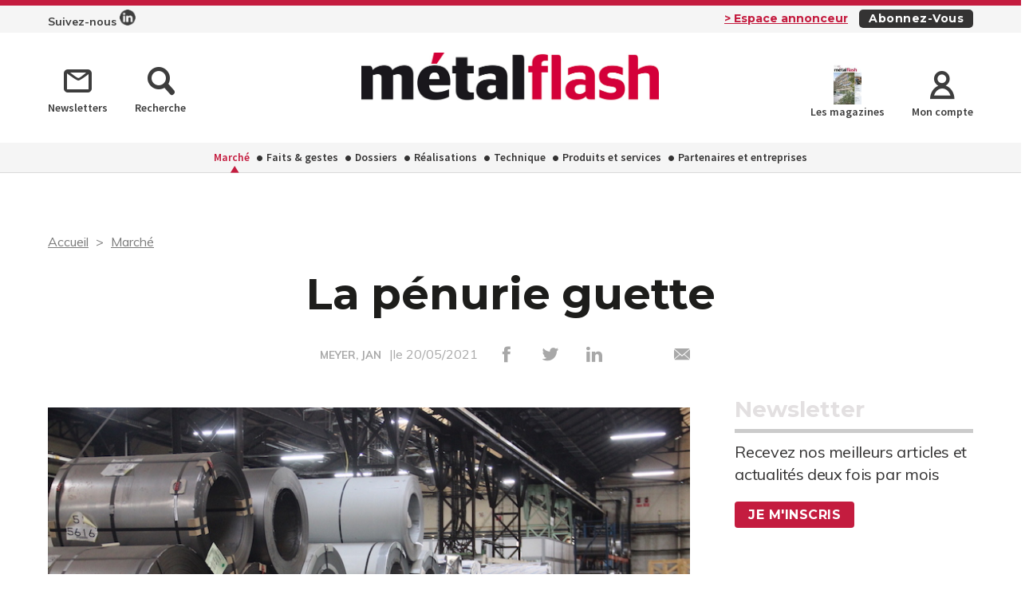

--- FILE ---
content_type: text/html; charset=UTF-8
request_url: https://metal-flash.fr/marche-2/8572/la-penurie-guette
body_size: 8527
content:
<!DOCTYPE html>
<html lang="fr">
<head>
    <meta charset="UTF-8"/>
    <meta name="viewport" content="width=device-width, initial-scale=1, maximum-scale=1, user-scalable=no"/>
    <meta name="google-site-verification" content="XZr50yrPdYDSd8p4IX9NrRl24U97XX_GkEqSAyM1zw8"/>
    <title>La pénurie guette</title>

        	<meta name="image" property="og:image" content="https://assets.pyc.fr/uploads/media/image/0001/36/2a7846b82c7da7df6b6b23818e7255cbefed6fd2.jpeg" />
	<meta property="og:image:width" content="200" />
	<meta property="og:image:secure_url" content="https://assets.pyc.fr/uploads/media/image/0001/36/2a7846b82c7da7df6b6b23818e7255cbefed6fd2.jpeg" />
	<meta property="og:site_name" content="Metal Flash" />
	<meta property="og:type" content="article" />
	<meta property="og:title" content="La pénurie guette" />
	<meta property="og:url" content="https://metal-flash.fr/marche-2/8572/la-penurie-guette" />
	<meta property="og:description" content="" />

        <link rel="amphtml" href="https://metal-flash.fr/marche-2/8572/la-penurie-guette?amp">

    <link rel="icon" type="image/png" href="/images/favicon/mef_favicon.ico">
    <link href="https://fonts.googleapis.com/css?family=Montserrat:200,400,600,700,900|Muli:400,600,700,800|Source+Sans+Pro:400,600" rel="stylesheet">
    <link rel="canonical" href="https://metal-flash.fr/marche-2/8572/la-penurie-guette">

    <link rel="stylesheet" href="https://cdnjs.cloudflare.com/ajax/libs/font-awesome/6.4.2/css/all.min.css">
        <link rel="stylesheet" href="/package/fancybox/jquery.fancybox.min.css">
        <link rel="stylesheet" href="/package/slick-carousel/slick.css">
        <link rel="stylesheet" href="/package/slick-carousel/slick-theme.css">
        <link rel="stylesheet" href="/package/jquery/jquery-ui.theme.min.css">
        <link rel="stylesheet" href="/package/jquery/jquery-ui.min.css">
        <link rel="stylesheet" href="/package/chosen/chosen.min.css">
        <link rel="stylesheet" href="/css/mef/main.css">
        <link rel="stylesheet" href="/css/mef/pyc.css">
        <link rel="stylesheet" href="/css/style-webconference.css">
        <link rel="stylesheet" type="text/css" media="print" href="/css/mef/print.css" />
        <style>
            .alert-iframe-cookie{
                background-color:#CCC;
                padding: 20px 20px;
                color:#fff;
                text-align:center;
            }

            .button-container{
                margin: 10px auto;
            }

        </style></head>

<body>
<!-- Google Tag Manager (noscript) -->
<noscript>
    <iframe src="https://www.googletagmanager.com/ns.html?id=GTM-PMH2ZQP" height="0" width="0" style="display:none;visibility:hidden"></iframe>
</noscript>
<!-- End Google Tag Manager (noscript) -->

<!-- START: HEADER-->
    <header class="header">

    <!--START:top-header-->
    <div class="row for-desktop">
        <div class="top-header">
            <div class="container">
                <div class="float-left">
                    <a href="https://www.linkedin.com/showcase/metal-flash" class="linkedin-header">
                        Suivez-nous <img src="/images/header-picto-linkedin.png" alt="logo linkedin">
                    </a>
                </div>
                <div class="float-right">
                    <a href="/admin/dashboard" class="link link-important link-underline margin-r-10">> Espace
                        annonceur</a>
                    <a href="/abonnez-vous"
                       class="btn btn-darken btn-xs btn-capitalize no-margin">Abonnez-vous</a>
                </div>
            </div>
        </div>
    </div>

    <!--START:middle-header-->
    <div class="row">
        <div class="middle-header">
            <div class="container">
                <div class="row">

                    <!--Responsive-menu-->
                    <div class="col-xs-1 col-sm-1 no-padding for-tablet">
                        <div class="menu-link">
                            <div class="menu-hamb">
                                <span class="menu-hamb-1"></span>
                                <span class="menu-hamb-2"></span>
                                <span class="menu-hamb-3"></span>
                            </div>
                        </div>
                    </div>
                    <div class="col-sm-4 col-md-4 col-lg-3 for-desktop">
                        <div class="vertical-align-middle match-height">
                            <a href="/newsletter" class="icon-text">
                                <i class="icon-envelope-o"></i>
                                <span>Newsletters</span>
                            </a>
                            <a href="/recherche" class="icon-text">
                                <i class="icon-search"></i>
                                <span>Recherche</span>
                            </a>
                        </div>
                    </div>
                    <div class="col-xs-7 col-sm-8 col-md-4 col-lg-6 text-center">
                        <a href="/" class="logo">
                            <div class="vertical-align-middle match-height">
                                
    <img alt="MF_logo_WEB_HD.jpg" title="MF_logo_WEB_HD.jpg" src="https://assets.pyc.fr/uploads/media/image/0001/28/4594900c358ce6d2b4fdc2aafb3a8665e34fa28c.jpeg" width="" height="" sizes="(max-width: 800px) 100vw, 800px" loading="lazy" srcset="" />

                            </div>
                        </a>
                    </div>
                    <div class="col-xs-4 col-sm-3 no-padding for-tablet float-right">
                        <a href="#"
                           class="btn btn-darken btn-xs btn-capitalize float-right no-b-margin no-r-margin margin-t-5">Abonnez-vous</a>
                    </div>
                    <div class="col-sm-4 col-md-4 col-lg-3 text-right for-desktop">
                        <a href="/calameo" class="box-latest-release icon-text">
                            <div class="image mef-image">
                                <span></span>
                                <img src="https://i.calameoassets.com/251211150019-90effc51270381e389b3d94b561e923b/p1.jpg" class="mef-calameo">
                            </div>
                            <span>Les magazines</span>
                        </a>
                                                    <a href="/connexion" class="icon-text">
                                <i class="icon-user"></i>
                                <span>Mon compte</span>
                            </a>
                                            </div>

                </div>
            </div>
        </div>
    </div>

    <!--START:bottom-header-->
    <div class="row">
        <div class="bottom-header">
            <div class="container">
                <div class="for-tablet">
                    <!--<div class="col-xs-12 bg-color-grey">
                        <form method="post" action="#">
                            <div class="form-search margin-b-5">
                                <div class="input-group">
                                    <span class="input-group-addon">
                                        <button type="submit" class="btn btn-has-icon">
                                            <i class="icon-search"></i>
                                        </button>
                                    </span>
                                    <input type="text" placeholder="Recherche" class="form-control">
                                </div>
                            </div>
                        </form>
                    </div>-->
                    <div class="col-xs-12 for-tablet">
                        <div class="margin-t-20 margin-b-5">
                            <a href="/recherche" class="icon-text">
                                <i class="icon-search"></i>
                                <span>Recherche</span>
                            </a>
                        </div>
                        <div class="margin-t-20 margin-b-5">
                                                            <a href="/connexion" class="icon-text">
                                    <i class="icon-user"></i>
                                    <span>Mon compte</span>
                                </a>
                                                    </div>
                    </div>
                    <div class="separator no-margin"></div>
                </div>

                <!--START:main-menu-->
                <nav class="main-menu">
                    <ul class="nav">
                                                                                                                    <li class="active">
                                    <a href="/marche-2">Marché</a>
                                                                    </li>
                                                                                                                                                <li >
                                    <a href="/faits-gestes">Faits &amp; gestes</a>
                                                                    </li>
                                                                                                                                                <li >
                                    <a href="/dossiers">Dossiers</a>
                                                                    </li>
                                                                                                                                                <li >
                                    <a href="/realisation">Réalisations</a>
                                                                    </li>
                                                                                                                                                <li >
                                    <a href="/technique-3">Technique</a>
                                                                    </li>
                                                                                                                                                <li >
                                    <a href="/produits-et-services">Produits et services</a>
                                                                    </li>
                                                                                                                                                <li >
                                    <a href="/partenaires">Partenaires et entreprises</a>
                                                                    </li>
                                                                        </ul>
                </nav>

                <div class="for-tablet">
                    <div class="separator no-margin"></div>
                    <nav class="main-menu margin-b-10">
                        <ul>
                            <li><a href="/calameo">Consultez le dernier numéro</a></li>
                            <li><a href="/newsletter">Newsletters</a></li>
                        </ul>
                    </nav>
                </div>

            </div>
        </div>
    </div>
</header>
<!-- CONTENT-->
<div class="main">
        <div class="big-bg-ad">
            <ins data-revive-zoneid="209" data-revive-id="45ee34ace6c060c56e03058693539376"></ins>
    </div>

        <div class="container color-bg-white">

        <!--START:Add-vertical-->
        <div class="row">
            <div class="col-xs-12 no-padding">
                <div class="margin-b-20 margin-t-20 text-center affiz-center">
                                                <ins data-revive-zoneid="208" data-revive-id="45ee34ace6c060c56e03058693539376"></ins>
                                    </div>
            </div>
        </div>

                <!--START:breadcrumb-->
<div class="row">
    <div class="col-xs-12">
        <ul class="breadcrumb">
            <li>
                <a href="/">Accueil</a>
            </li>
                            <li>
                    <a href="/marche-2">Marché</a>
                </li>
                    </ul>
    </div>
</div>

        <!--START:article-->
        <div class="row">
            <article>
                <div class="col-xs-12">
                    <div class="article-header text-center">
                        <h1>La pénurie guette</h1>
                        <span>
                            <form role="form" class="form-keywords" action="/recherche" method="POST" >
                                <input name="search" type="hidden" id="search"
                                       value="MEYER, JAN"
                                       class="form-control"
                                       aria-describedby="basic-addon2">
                                <button type="submit">
                                    <a>MEYER, JAN</a>
                                </button>
                            </form> |le 20/05/2021
                            <ul class="social-icons">
    <li><a href="http://www.facebook.com/sharer.php?u=https://metal-flash.fr/marche-2/8572/la-penurie-guette" target="_blank" data-href="https://metal-flash.fr/marche-2/8572/la-penurie-guette" onclick="ga('send', 'event', 'partage', 'click', 'Facebook');"><i class="icon-facebook"></i></a></li>
    <li><a href="http://twitter.com/share?url=https://metal-flash.fr/marche-2/8572/la-penurie-guette" target="_blank" data-url="https://metal-flash.fr/marche-2/8572/la-penurie-guette" onclick="ga('send', 'event', 'partage', 'click', 'Twitter');"><i class="icon-twitter"></i></a></li>
    <li><a href="https://www.linkedin.com/shareArticle?mini=true&url=https://metal-flash.fr/marche-2/8572/la-penurie-guette" target="_blank" onclick="ga('send', 'event', 'partage', 'click', 'Linkedin');"><i class="icon-linkedin"></i></a></li>
    <li></li>
    <li><a href="#"><i
                    class="icon-envelope send-article-mail"
                    data-site="Metal Flash"
                    data-title="La pénurie guette"
                    data-contributor="MEYER, JAN"
                    data-chapo="Le réveil rapide des économies aux USA et en Chine a eu pour effet d’absorber une part importante des matières premières en circulation. L’Europe doit faire face à une hausse inédite des prix. Faut-il craindre la pénurie ?"
            ></i></a></li>
</ul>                        </span>
                    </div>
                </div>
                <div class="article-content">
                                            <div class="col-xs-12 ">
                            <div class="article-media">
                                                                    
    <img alt="" title="LQ9220982C_picture_0" src="https://assets.pyc.fr/uploads/media/image/0001/36/thumb_35874_image_article_photo_pano.jpeg" width="527" height="527" sizes="(max-width: 527px) 100vw, 527px" style="max-width:none;" srcset="" />

                                                                <span class="col-xs-12">
                                                                                                        </span>
                            </div>
                        </div>
                                        <div class="col-xs-12">
                        <div class="article-body article-paywall">
                            <div class="hidder-content"></div>
                                                            <em>Le réveil rapide des économies aux USA et en Chine a eu pour effet d’absorber une part importante des matières premières en circulation. L’Europe doit faire face à une hausse inédite des prix. Faut-il craindre la pénurie ?</em>
                                                        <p>
                                <span>La situation est problématique. Alors que les pays européens sortent progressivement des restrictions sanitaires, leurs économies doivent faire face à une flambée des prix des matières premières et une menace de pénurie sur une large palette de produits. La principale cause ? Le redémarrage des économies aux USA et en Chine. Les matériaux utilisés par...</span>

                            </p>
                        </div>

                        <!--Paywall-content-->
                        <div class="paywall-content">
    <div class="row">
        <div class="col-xs-12">
            <div class="title text-lg-bold text-center no-margin">Continuez votre lecture<span></span></div>
            <!--START:form-access-->
            <div class="lighten-content padding-horizontal padding-t-30 padding-b-30">
                <p class="text-center">
                    Pour poursuivre votre lecture et accéder aux contenus en illimité, connectez-vous ou créez votre compte gratuitement.
                </p>
                <form method="post" action="/connexion">
                    <div class="row">
                        <div class="col-sm-6">
                            <div class="form-group">
                                <label>Email</label>
                                <input class="form-control"
                                       id="username"
                                       name="_username"
                                       placeholder="Nom d&#039;utilisateur"
                                       required="required"
                                       type="text"/>
                            </div>
                        </div>
                        <div class="col-sm-6">
                            <div class="form-group">
                                <label>Mot de passe</label>
                                <input class="form-control"
                                       id="password"
                                       name="_password"
                                       placeholder="Mot de passe"
                                       required="required"
                                       type="password"/>
                            </div>
                        </div>
                    </div>
                    <div class="row text-center">
                        <div class="col-xs-12 col-sm-5">
                            <div class="form-group no-padding no-margin text-center">
                                <button type="submit" class="btn btn-outline no-r-margin">Connectez-vous</button>
                                <a href="https://metal-flash.fr/mot-de-passe-oublie" class="link link-darken text-sm btn-block text-underline margin-t-5" style="display: block;">
                                    Mot de passe oublié ?
                                </a>
                            </div>
                        </div>
                    </div>
                </form>
            </div>
            <div class="lighten-content no-border">
                <div class="col-xs-12 text-center">
                    <p class="no-margin">
                        Vous n’avez pas encore de compte ?
                        <a href="https://metal-flash.fr/inscription" class="link link-bold link-important text-underline link-paywall">Je crée un compte</a>
                    </p>
                </div>
            </div>
        </div>
    </div>
</div>
                        <!--START:article-footer-->
                        <div class="article-footer">
    <div class="margin-b-30">
                    <form role="form" class="form-keywords" action="/recherche" method="POST" >
                <input name="keyword" type="hidden" id="keyword"
                       value="Fournisseurs"
                       class="form-control"
                       placeholder="Rechercher un article, un produit ..."
                       aria-label="Rechercher un article, un produit ..."
                       aria-describedby="basic-addon2">
                <button type="submit" class="btn btn btn-info btn-sm">
                    Fournisseurs
                </button>
            </form>
                    <form role="form" class="form-keywords" action="/recherche" method="POST" >
                <input name="keyword" type="hidden" id="keyword"
                       value="Métallerie"
                       class="form-control"
                       placeholder="Rechercher un article, un produit ..."
                       aria-label="Rechercher un article, un produit ..."
                       aria-describedby="basic-addon2">
                <button type="submit" class="btn btn btn-info btn-sm">
                    Métallerie
                </button>
            </form>
            </div>

            <div class="row">
            <div class="col-xs-12">
                <!--START:list-post-->
                <div class="list-cards">
                    <!--START:title-->
                    <div class="row">
                        <div class="col-xs-12">
                            <h2 class="title title-border-middle title-sm-bold text-uppercase">
                                <span><strong>Sur le même thème</strong></span>
                            </h2>
                        </div>
                    </div>
                    <!--START:content-->
                    <div class="row">
                                                    <div class="col-xs-12 col-sm-6">
                                <a href="/faits-gestes/31269/vous-en-avez-ras-le-bol" class="card card-vertical card-basic-color">
                                    <div class="row">
                                                                                    <div class="col-xs-5">
                                                <div class="card-image">
                                                    
    <img alt="" title="" src="https://assets.pyc.fr/uploads/media/image/0001/92/7cd0ff4786fae3fc05d4d6b03aca1c0dc2e327d4.jpg" width="" height="" sizes="(max-width: 820px) 100vw, 820px" loading="lazy" style="max-height:75px;" srcset="" />

                                                </div>
                                            </div>
                                                                                <div class="col-xs-7">
                                            <div class="card-content ">
                                                <h3 class="title" style="height: 90px;overflow: hidden;">Vous en avez &quot;ras-le-bol&quot; ?...</h3>
                                            </div>
                                        </div>
                                    </div>
                                </a>
                            </div>
                                                    <div class="col-xs-12 col-sm-6">
                                <a href="/marche-2/31241/trois-bonnes-raisons-de-bloquer-le-9-juillet-dans-votre-agenda" class="card card-vertical card-basic-color">
                                    <div class="row">
                                                                                    <div class="col-xs-5">
                                                <div class="card-image">
                                                    
    <img alt="" title="" src="https://assets.pyc.fr/uploads/media/image/0001/92/c26ab6838cade9c16f78cccd7782e11f46c32543.jpg" width="" height="" sizes="(max-width: 2694px) 100vw, 2694px" loading="lazy" style="max-height:75px;" srcset="" />

                                                </div>
                                            </div>
                                                                                <div class="col-xs-7">
                                            <div class="card-content ">
                                                <h3 class="title" style="height: 90px;overflow: hidden;">Trois bonnes raisons de bloquer le 9 juillet dans votre agenda...</h3>
                                            </div>
                                        </div>
                                    </div>
                                </a>
                            </div>
                                                    <div class="col-xs-12 col-sm-6">
                                <a href="/marche-2/31116/renfort-pour-la-plateforme-clients-de-deny-security" class="card card-vertical card-basic-color">
                                    <div class="row">
                                                                                    <div class="col-xs-5">
                                                <div class="card-image">
                                                    
    <img alt="" title="" src="https://assets.pyc.fr/uploads/media/image/0001/91/c7e35c89e90f0321a732428c0a21d5a9979aa261.jpg" width="" height="" sizes="(max-width: 2021px) 100vw, 2021px" loading="lazy" style="max-height:75px;" srcset="" />

                                                </div>
                                            </div>
                                                                                <div class="col-xs-7">
                                            <div class="card-content ">
                                                <h3 class="title" style="height: 90px;overflow: hidden;">Renfort pour la plateforme clients de Dény Security...</h3>
                                            </div>
                                        </div>
                                    </div>
                                </a>
                            </div>
                                                    <div class="col-xs-12 col-sm-6">
                                <a href="/marche-2/31099/une-premiere-base-logistique-descasystem-en-ile-de-france" class="card card-vertical card-basic-color">
                                    <div class="row">
                                                                                    <div class="col-xs-5">
                                                <div class="card-image">
                                                    
    <img alt="L&#039;equipe Descasytem en charge du site de Bonneuil. " title="" src="https://assets.pyc.fr/uploads/media/image/0001/91/4e111cbbf5221447cc065254b879f63736486071.jpg" width="" height="" sizes="(max-width: 1273px) 100vw, 1273px" loading="lazy" style="max-height:75px;" srcset="" />

                                                </div>
                                            </div>
                                                                                <div class="col-xs-7">
                                            <div class="card-content ">
                                                <h3 class="title" style="height: 90px;overflow: hidden;">Une première base logistique Descasystem en Île-de-France...</h3>
                                            </div>
                                        </div>
                                    </div>
                                </a>
                            </div>
                                            </div>
                </div>
            </div>
        </div>
    </div>                    </div>
                </div>

                <!--START:sidebar-->
                <div class="sidebar">
    <div class="col-xs-12">
        <!--START:well-newsletter-->
        <div class="well margin-b-50 hidden-down-768">
            <div class="title">Newsletter<span></span></div>
<p>Recevez nos meilleurs articles et actualités deux fois par mois</p>
<a href="/newsletter" class="btn btn-primary">Je m'inscris</a>
<!--<form method="post" action="#">
    <div class="input-group no-b-padding margin-t-10">
        <input type="text" placeholder="Adresse mail" class="form-control">
        <span class="input-group-addon">
            <button type="submit" class="btn btn-primary">
                <i class="icon-arrow-simple-right"></i>
            </button>
        </span>
    </div>
</form>-->        </div>

    <!--START:well-add-->
            <div class="well add text-center">
                <ins data-revive-zoneid="206" data-revive-id="45ee34ace6c060c56e03058693539376"></ins>
        </div>
    
    <!--START:well-list-articles-->
            <div class="well list-posts margin-b-50 hidden-down-768">
            <div class="title">Les plus lus<span></span></div>
            <ol>
                                                    <li>
                        <a href="/faits-gestes/31244/cndb-le-bois-s-arrete">CNDB : le bois s’arrête ?</a>
                    </li>
                                    <li>
                        <a href="/marche-2/30475/les-profils-acier-rp-technik-seront-distribues-par-schuco-et-descasystem">Les profils acier RP Technik seront distribués par Schüco et Descasystem</a>
                    </li>
                                    <li>
                        <a href="/faits-gestes/31269/vous-en-avez-ras-le-bol">Vous en avez &quot;ras-le-bol&quot; ?</a>
                    </li>
                                    <li>
                        <a href="/faits-gestes/31045/frederic-carre-est-candidat-a-la-presidence-de-la-ffb">Frédéric Carré est candidat à la présidence de la FFB</a>
                    </li>
                                    <li>
                        <a href="/technique-3/31115/soudage-laser-paul-mercey-nous-dit-tout">Soudage laser, Paul Mercey nous dit tout…</a>
                    </li>
                            </ol>
        </div>
    
    <!--START:well-add-->
            <div class="well add text-center">
                <ins data-revive-zoneid="211" data-revive-id="45ee34ace6c060c56e03058693539376"></ins>
        </div>
        </div>
</div>            </article>
        </div>

        <!--START:similar-products-->
    <div class="list-element-ui">
        <!--START:title-->
        <div class="row">
            <div class="col-xs-12">
                <h2 class="title title-border-middle title-sm-bold text-uppercase">
                    <span><strong>Produits et services</strong></span>
                </h2>
            </div>
        </div>
        <!--START:content-->
        <div class="row section-products-services">
                            <div class="col-xs-12 col-sm-3">
                    <a href="/produits-et-services/345/cheville-metallique-de-securite-pour-charges-lourdes" class="card card-has-bg match-height">
                        <div class="card-image">
                                                            
    <img alt="Sans-titre-1.jpg" title="Sans-titre-1.jpg" src="https://assets.pyc.fr/uploads/media/product/0001/85/thumb_84142_product_home.jpg" width="" height="" sizes="(max-width: 275px) 100vw, 275px" loading="lazy" srcset="" />

                                                    </div>
                        <div class="card-content same-height">
                            <h3 class="title">Cheville métallique de sécurité pour charges lourdes</h3>
                            <span class="color-text-basic text-uppercase">WURTH</span>
                        </div>
                        <div class="margin-t-10 text-right">
                            <span class="link link-darken link-underline">Plus de détails ></span>
                        </div>
                    </a>
                </div>
                            <div class="col-xs-12 col-sm-3">
                    <a href="/produits-et-services/288/performance-des-entreprises-du-btp-2019" class="card card-has-bg match-height">
                        <div class="card-image">
                                                            
    <img alt="etude BTP banque 2019.JPG" title="etude BTP banque 2019.JPG" src="https://assets.pyc.fr/uploads/media/product/0001/26/thumb_25221_product_home.jpeg" width="" height="" sizes="(max-width: 200px) 100vw, 200px" loading="lazy" srcset="" />

                                                    </div>
                        <div class="card-content same-height">
                            <h3 class="title">Performance des entreprises du BTP 2019</h3>
                            <span class="color-text-basic text-uppercase">BTP BANQUE</span>
                        </div>
                        <div class="margin-t-10 text-right">
                            <span class="link link-darken link-underline">Plus de détails ></span>
                        </div>
                    </a>
                </div>
                            <div class="col-xs-12 col-sm-3">
                    <a href="/produits-et-services/325/planchers-metalliques-perfores" class="card card-has-bg match-height">
                        <div class="card-image">
                                                            
    <img alt="passerelle_sol_metallique.jpg" title="passerelle_sol_metallique.jpg" src="https://assets.pyc.fr/uploads/media/product/0001/71/thumb_70065_product_home.jpg" width="" height="" sizes="(max-width: 275px) 100vw, 275px" loading="lazy" srcset="" />

                                                    </div>
                        <div class="card-content same-height">
                            <h3 class="title">Planchers métalliques perforés</h3>
                            <span class="color-text-basic text-uppercase">MEISER</span>
                        </div>
                        <div class="margin-t-10 text-right">
                            <span class="link link-darken link-underline">Plus de détails ></span>
                        </div>
                    </a>
                </div>
                            <div class="col-xs-12 col-sm-3">
                    <a href="/produits-et-services/798/serrure-menuiserie-metallique" class="card card-has-bg match-height">
                        <div class="card-image">
                                                            
    <img alt="6270.40.0_pt.jpg" title="6270.40.0_pt.jpg" src="https://assets.pyc.fr/uploads/media/product/0001/51/thumb_50510_product_home.jpeg" width="" height="" sizes="(max-width: 275px) 100vw, 275px" loading="lazy" srcset="" />

                                                    </div>
                        <div class="card-content same-height">
                            <h3 class="title">Serrure Menuiserie Métallique</h3>
                            <span class="color-text-basic text-uppercase">ASSA ABLOY</span>
                        </div>
                        <div class="margin-t-10 text-right">
                            <span class="link link-darken link-underline">Plus de détails ></span>
                        </div>
                    </a>
                </div>
                    </div>
    </div>

    <div class="row">
        <div class="col-xs-12">
            <!--START:comments-->
            <div class="list-cards">
                <!--START:title-->
                <div class="row">
                    <div class="col-xs-12 margin-b-20">
                        <h2 class="title title-border-middle title-sm-bold text-uppercase">
                            <span>
                                <strong>Dans la même rubrique</strong>
                                                                          <a href="/marche-2" class="link-underline link-darken text-uppercase for-desktop" style="margin-top: 0px;">Plus d'articles ></a>
                                                             </span>
                        </h2>
                        <a href="//marche-2" class="link-underline link-darken text-uppercase for-tablet">Plus d'articles ></a>
                    </div>
                </div>
                <!--START:content-->


                <div class="row">
                                            <div class="col-xs-12 col-sm-4">
                            <a href="/marche-2/31241/trois-bonnes-raisons-de-bloquer-le-9-juillet-dans-votre-agenda" class="card card-vertical card-basic-color">
                                <div class="row">
                                                                            <div class="col-xs-5">
                                            <div class="card-image">
                                                
    <img alt="" title="" src="https://assets.pyc.fr/uploads/media/image/0001/92/thumb_91090_image_big.jpg" width="" height="" sizes="(max-width: 500px) 100vw, 500px" loading="lazy" srcset="" />

                                            </div>
                                        </div>
                                                                        <div class="col-xs-7">
                                        <div class="card-content ">
                                            <h3 class="title" style="height: 90px;overflow: hidden;">Trois bonnes raisons de bloquer le 9 juillet dans votre agenda</h3>
                                        </div>
                                    </div>
                                </div>
                            </a>
                        </div>
                                            <div class="col-xs-12 col-sm-4">
                            <a href="/marche-2/31133/baisse-des-aides-a-l-embauche-des-apprentis-quels-impacts" class="card card-vertical card-basic-color">
                                <div class="row">
                                                                            <div class="col-xs-5">
                                            <div class="card-image">
                                                
    <img alt="" title="" src="https://assets.pyc.fr/uploads/media/image/0001/91/thumb_90931_image_big.jpg" width="" height="" sizes="(max-width: 500px) 100vw, 500px" loading="lazy" srcset="" />

                                            </div>
                                        </div>
                                                                        <div class="col-xs-7">
                                        <div class="card-content ">
                                            <h3 class="title" style="height: 90px;overflow: hidden;">Baisse des aides à l’embauche des apprentis : Quels impacts ?</h3>
                                        </div>
                                    </div>
                                </div>
                            </a>
                        </div>
                                            <div class="col-xs-12 col-sm-4">
                            <a href="/marche-2/31131/un-tour-a-global-industrie-s-impose" class="card card-vertical card-basic-color">
                                <div class="row">
                                                                            <div class="col-xs-5">
                                            <div class="card-image">
                                                
    <img alt="" title="" src="https://assets.pyc.fr/uploads/media/image/0001/91/thumb_90925_image_big.jpg" width="" height="" sizes="(max-width: 500px) 100vw, 500px" loading="lazy" srcset="" />

                                            </div>
                                        </div>
                                                                        <div class="col-xs-7">
                                        <div class="card-content ">
                                            <h3 class="title" style="height: 90px;overflow: hidden;">Un tour à Global Industrie s’impose !</h3>
                                        </div>
                                    </div>
                                </div>
                            </a>
                        </div>
                                    </div>


                                                                                                                                                                                
                                                                                                                                                                                            </div>
        </div>
    </div>



    </div>
</div>

<!--START:Footer-->
    <footer class="footer">
    <div class="content-footer">
        <div class="container">
            <div class="row">
                                    <div class="col-xs-6 col-sm-4 col-md-4"><span class="title text-uppercase">Les rubriques</span>
                        <ul class="nav-two-columns">
                                                            <li>
                                    <a href="/marche-2">Marché</a>
                                </li>
                                                            <li>
                                    <a href="/faits-gestes">Faits &amp; gestes</a>
                                </li>
                                                            <li>
                                    <a href="/dossiers">Dossiers</a>
                                </li>
                                                            <li>
                                    <a href="/realisation">Réalisations</a>
                                </li>
                                                            <li>
                                    <a href="/technique-3">Technique</a>
                                </li>
                                                            <li>
                                    <a href="/produits-et-services">Produits et services</a>
                                </li>
                                                            <li>
                                    <a href="/partenaires">Partenaires et entreprises</a>
                                </li>
                                                    </ul>
                    </div>
                
                                    <div class="col-xs-6 col-sm-4 col-md-3"><span class="title text-uppercase">Les services</span>
                        <div class="row margin-b-40">
                            <div class="col-xs-3 col-sm-3 col-md-3">
                                <div class="margin-t-5">
                                    <a href="#"><img src="/images/assets/magazine/couv-MF.jpg"></a>
                                </div>
                            </div>
                            <div class="col-xs-9 col-sm-9 col-md-9">
                                <ul>
                                    <li><a href="/profil/edit">Accéder à votre compte</a></li>
                                    <li><a href="/calameo" target="_blank">Consulter les magazines</a></li>
                                    <li><a href="/newsletter">S’inscrire aux newsletters</a></li>
                                    <li><a href="/nous-contacter?search=publicite#contact-form-ancre">Devenir annonceur</a></li>
                                    <li><a href="/nous-contacter?search=publicite#contact-form-ancre">Kit média</a></li>
                                    <li><a href="/nous-contacter">Nous contacter</a></li>
                                </ul>
                            </div>
                        </div>
                    </div>
                
                                    <div class="col-xs-12 col-sm-4 col-md-5">
                        <div class="infos">
                            <div class="margin-b-20">
                                <ul class="social-icons icons-white">
                                                                                                                                                                                        <li>
                                            <a href="https://www.linkedin.com/showcase/metal-flash" target="_blank">
                                                <i class="icon-linkedin"></i>
                                            </a>
                                        </li>
                                                                    </ul>
                            </div>
                            <p>
                                <b>Metal Flash</b> est édité par Pyc Média<br/>sous l’égide de l'Union des Métalliers
                            </p>
                            <div class="row">
                                <div class="col-xs-4 col-sm-5 col-md-6">
                                    <a href="https://www.metal-pro.org/" class="vertical-align-middle match-height" target="_blank">
                                        <div class="helper"></div>
                                        <img src="/images/logo_union_metalliers.jpg"
                                             alt="logo Professionnel de l'Étanchéité">
                                    </a>
                                </div>
                                <div class="col-xs-4 col-sm-5 col-md-6">
                                    <a href="http://www.pyc.fr/" class="vertical-align-middle match-height" target="_blank">
                                        <div class="helper"></div>
                                        <img src="/images/logo-pyc.png" alt="logo PYC media white">
                                    </a>
                                </div>
                            </div>
                        </div>
                    </div>
                            </div>
        </div>

                    <div class="row">
                <div class="col-xs-12 text-center">
                    <div class="coppy-right">
                        <p>
                            © 2026 PYC Média |
                            <a href="/sitemap.html">Plan du site</a> |
                            <a href="/mentions-legales">Mentions légales</a> |
                            <a href="/cgu">CGU</a> |
                            <a href="/privacy-policy">Protection des données personnelles</a> |
                            <a href="/cookies">Cookies</a>
                        </p>
                    </div>
                </div>
            </div>
            </div>
</footer>
    <!-- Google Tag Manager -->
    <script>(function(w,d,s,l,i){w[l]=w[l]||[];w[l].push({'gtm.start':
                new Date().getTime(),event:'gtm.js'});var f=d.getElementsByTagName(s)[0],
            j=d.createElement(s),dl=l!='dataLayer'?'&l='+l:'';j.async=true;j.src=
            'https://www.googletagmanager.com/gtm.js?id='+i+dl;f.parentNode.insertBefore(j,f);
        })(window,document,'script','dataLayer','GTM-PMH2ZQP');</script>
    <!-- End Google Tag Manager -->

    <script src="/package/jquery/jquery.min.js"></script>
    <script src="/package/fancybox/jquery.fancybox.min.js"></script>
    <script src="/package/slick-carousel/slick.min.js"></script>
    <script src="/package/matchheight/jquery.matchHeight-min.js"></script>
    <script src="/package/object-fit-images/ofi.browser.js"></script>
    <script src="/package/chosen/chosen.jquery.min.js"></script>
    <script src="/js/main.js"></script>
    <script src="/js/pyc.js"></script>
    <script src="/bundles/fosjsrouting/js/router.min.js"></script>
    <script src="/js/routing?callback=fos.Router.setData"></script>
    <script async src="https://adserver.pyc.fr/www/delivery/asyncjs.php"></script>
    <script>
                    </script>
    <script>
        function createDivAlert(el, vendor) {
            el.style.display = "none";

            var vendorConsent = "'" + vendor + "'";
            var vendorClass = 'cookie-' + vendor;

            if (!document.querySelector('.' + vendorClass)) {
                var divAlert = document.createElement('div');
                divAlert.classList.add('alert-iframe-cookie');
                divAlert.classList.add(vendorClass);
                divAlert.innerHTML = '<p>En cliquant sur « Accepter les cookies » les traceurs de « ' + vendor + ' » seront déposés et vous pourrez visualiser l\'élément. <br> Vous gardez la possibilité de retirer votre consentement à tout moment. <br> Tant que vous n\'avez pas accepté, vous ne pourrez pas accéder à votre élément. : </p><div class="button-container"><button type="button" onclick="window.axeptioSDK.requestConsent(' + vendorConsent + ')" href="#" class="btn btn-success" >Accepter les cookies</button></div><p>Consentements fournis par <a href="https://www.axept.io">Axeptio</a></p>';

                el.after(divAlert);
            }
        }

        window._axcb = window._axcb || [];
        window._axcb.push(function(sdk){
            sdk.on('ready', function () {
                if(!sdk.userPreferencesManager.choices.$$completed) {
                    document
                        .querySelectorAll('[data-requires-vendor-consent]')
                        .forEach(el => {
                            var vendor = el.getAttribute('data-requires-vendor-consent');

                            createDivAlert(el, vendor);
                        });
                }
            })
            sdk.on('cookies:complete', function (choices) {
                document
                    .querySelectorAll('[data-requires-vendor-consent]')
                    .forEach(el => {
                        var vendor = el.getAttribute('data-requires-vendor-consent');

                        if (choices[vendor]) {
                            el.style.display = "block";

                            el.parentElement.querySelectorAll('.alert-iframe-cookie').forEach(function (alert) {
                                if (alert.classList.contains('cookie-'+vendor)) {
                                    alert.remove();
                                }
                            });

                            if (el.getAttribute('data-src')) {
                                el.setAttribute('src', el.getAttribute('data-src'));
                            }

                            if (el.getAttribute('data-height')) {
                                el.setAttribute('height', el.getAttribute('data-height'));
                            }
                            if (el.getAttribute('data-width')) {
                                el.setAttribute('width', el.getAttribute('data-width'));
                            }
                        } else {
                            createDivAlert(el, vendor);
                        }
                    });
            });
        });
    </script>

</body>

</html>


--- FILE ---
content_type: text/css
request_url: https://metal-flash.fr/css/mef/pyc.css
body_size: 4152
content:
@import "../includes/alert.css";
@import "../includes/menu.css";
@import "../includes/form.css";
@import "../includes/calameo.css";

.required:after {
  color: #b42241;
  content: " *";
}

.list-cards.ui4 .card img {
  height: auto !important;
}

.card.card-horizontal.card-horizontal-small-content.card-basic-color
  .card-content--nopaddingleft {
  padding-left: 0;
}

.card.card-horizontal.card-horizontal-small-content.card-basic-color
  .card-content--nopaddingleft
  .card-info {
  left: 0;
}

.discount-code-valid {
  text-align: center;
  color: green !important;
}

.discount-code-invalid {
  text-align: center;
  color: red !important;
}

.product-description ul {
  list-style: disc;
  margin-left: 70px;
}

.product-description ol {
  list-style: decimal;
  margin-left: 70px;
}

.col-sm-offset-3 {
  margin-left: 0;
  padding: 0;
}

.drImgMain {
  margin-right: 5px;
}

.to-read p {
  width: 100%;
  display: inline-block;
  padding: 20px 30px;
  border-left: 4px solid #2e94c8;
  background-color: rgba(32, 32, 32, 0.05);
  margin-bottom: 10px;
  color: #121212;
  font-family: "Muli", serif;
  font-weight: 700;
  font-size: 16px;
  line-height: 20px;
  letter-spacing: -0.3px;
}

.article-intertitre,
.article-intertitre p {
  font-weight: bold;
  color: var(--primary-color) !important;
  font-size: 26px;
  margin-bottom: 6px;
  margin-top: 40px;
}

.article-intertitre_2 {
  font-weight: bold;
  margin-top: 40px;
}

.article-a_lire_aussi {
  width: 100%;
  display: inline-block;
  padding: 20px 30px;
  border-left: 4px solid #c94912;
  background-color: rgba(32, 32, 32, 0.05);
  margin-bottom: 10px;
  color: #c94912;
  font-family: "Muli", serif;
  font-weight: 700;
  font-size: 16px;
  line-height: 20px;
  letter-spacing: -0.3px;
  margin-top: 40px;
}

.article-a_lire_aussi a {
  color: #000;
}

.article-a_lire_aussi p a {
  color: #343333;
}

.article-exergue p {
  width: 100%;
  display: inline-block;
  padding: 20px 30px;
  border-left: 4px solid #c94912;
  margin-bottom: 10px;
  color: #1d1d1b;
  font-family: "Muli", serif;
  font-weight: 700;
  font-size: 22px;
  line-height: 20px;
  letter-spacing: -0.3px;
  margin-top: 40px;
}

.article-question p {
  font-weight: bold;
  font-size: 25px;
  margin-top: 40px;
}

div.article-encadre_1,
div.article-encadre_2,
div.article-encadre {
  width: 100%;
  display: inline-block;
  padding: 20px 30px;
  background: inherit;
  background-color: rgba(32, 32, 32, 0.05);
  margin-bottom: 10px;
  position: relative;
  margin-top: 40px;
  /*border-image: linear-gradient(to right, #c94912, #b42241) 2 / 5px 0 0;
    border-image-slice: 1;
    border-top: 2px solid transparent;*/
}
div.article-encadre_1:before,
div.article-encadre_2:before,
div.article-encadre:before {
  content: "";
  background-image: linear-gradient(to right, #09b38e, #09b38e);
  width: 100%;
  height: 5px;
  position: absolute;
  top: 0;
  left: 0;
  right: 0;
}

.article-encadre_1 p,
.article-encadre_2 p,
.article-encadre p {
  font-family: "Muli", serif;
  font-weight: 400;
  font-size: 20px;
  line-height: 28px;
  letter-spacing: -0.38px;
  margin-bottom: 20px;
}

.article-encadre_1 .article-title,
.article-encadre_2 .article-title,
.article-encadre .article-title {
  font-size: 20px !important;
  font-weight: 700;
  margin-bottom: 5px;
}

.header-list {
  list-style: none;
}

.header-list::before {
  /*content: "▶";*/
  content: " ";
  position: absolute;
  margin: 0;
  left: 0;
  list-style-type: none;
}

.read-also {
  font-size: 21px;
}

.description :not(.subTitle) em {
  font-style: italic;
  text-transform: none;
  text-decoration: inherit;
  margin-bottom: 0;
}

.article-sponsored img {
  width: unset;
  display: inline-block;
  object-fit: scale-down;
}

.credits-not-infinity {
  display: none;
}

.area-activity,
.area-intervention {
  display: none !important;
}

.article-float-container {
  display: block;
  max-width: min-content;
  margin: 0 10px;
}

.margin-left-2 {
  margin-left: 2rem;
}

.margin-right-2 {
  margin-right: 2rem;
}

.credit-text {
  font-family: "Muli", sans-serif;
  font-size: 14px;
  color: rgba(0, 0, 0, 0.3);
}

.credit-text + .credit-text {
  margin-bottom: 20px;
}

form.contact-form {
  display: none;
}

.homepage-one {
  height: 400px;
  overflow: hidden;
}

sub {
  vertical-align: sub !important;
  font-size: smaller !important;
}

sup {
  vertical-align: super;
  font-size: smaller;
}

.video-article {
  text-align: center;
}

.form-keywords {
  display: initial;
}

/*.article-media img {*/
/*    height: auto;*/
/*}*/

.affiz-center div {
  display: inline-block;
}

.article-body ul {
  list-style: initial;
  padding-left: 40px;
  margin-bottom: 40px;
}

.g-recaptcha {
  display: inline-block;
}

.contact-link {
  text-decoration: underline;
  color: #121212;
}

/*START:Ads-Banners*/
[class^="ads_"],
[class*=" ads_"] {
  width: inherit !important;
  height: inherit !important;
  display: inline-block;
}
.big-bg-ad {
  max-width: 1530px;
  max-height: 123px;
  position: relative;
  z-index: 0;
}
@media screen and (max-width: 1380px) {
  .big-bg-ad {
    display: none;
  }
}

.srv-hidden {
  display: none;
}

.select-number {
  width: 121% !important;
}

#youtube-div {
  margin-left: 120px;
}

.store-help {
  color: rgba(0, 0, 0, 0.5);
  font-size: 12px;
}

.works-info {
  width: 71px;
  border-bottom: solid 2px;
}

.card .card-price {
  font-size: 16px !important;
}

.well.store .price {
  font-size: 29px !important;
}

.well.store.ui2 .price {
  font-size: 20px !important;
}

.price-help {
  color: rgba(0, 0, 0, 0.5);
  font-size: 10px;
  margin-right: 10px;
  font-weight: bold;
}
.card.vertical h1,
.card.vertical h2,
.card.vertical h3,
.card.vertical h4,
.card.vertical h5 {
  font-size: 21px !important;
}

.video-thumbnail {
  position: relative;
  display: inline-block;
  cursor: pointer;
}

.video-thumbnail::before {
  position: absolute;
  top: 50%;
  left: 50%;
  transform: translate(-50%, -50%);
  -webkit-transform: translate(-50%, -50%);
  content: "\f01d";
  font-family: FontAwesome, serif;
  font-size: 100px;
  color: #fff;
  opacity: 0.8;
  text-shadow: 0 0 30px rgba(0, 0, 0, 0.5);
}

.hidden-desktop,
.hidden-desktop-line {
  display: none;
}

em.category-header {
  font-size: 16px;
  font-weight: initial;
}

.login-button {
  background-color: #f8d623;
  padding: 10px;
}

.partner-presentation p span {
  font-family: "Muli", sans serif !important;
}

.social-icons a {
  margin-right: 18px;
  padding: 6px;
  border: solid 1px #fff;
}

/*********************************************************************/
:root {
  --primary-color: #c94912;
  --red: #c41c3f;
  --grey: #e3e0e1;
  --black: black;
}

h1 {
  line-height: 34px;
}

.article-header > h1 {
  line-height: 65px;
}

.header-buttons-wrapper .item .notification {
  background-color: var(--black);
}

.top-header {
  background-color: var(--grey);
}

.header {
  border-top-color: var(--red);
}

.top-header .social-icons [class^="icon-"],
.top-header .social-icons [class*=" icon-"] {
  color: var(--black);
  background-color: white;
}

.header-buttons-wrapper .item [class^="icon-"],
.header-buttons-wrapper .item [class*=" icon-"] {
  color: var(--black);
}

.top-header .link {
  color: var(--red);
}

.title-has-bg,
.title-separator,
.title-separator.color-text-black,
.title.title-border-middle,
.title .vertical-align-middle,
.well .title {
  color: var(--grey);
  background-color: transparent;
  width: 100%;
}

.btn.btn-outline,
.article-content .btn.btn-info,
.article-footer .btn.btn-sm,
.article-footer .btn.btn-info {
  border: none;
  border-radius: 5px;
  background-color: var(--red);
  color: white;
  text-transform: uppercase;
}

a:hover,
.link:hover,
a:hover h1,
a:hover h2,
a:hover h3,
a:hover h4,
a:hover h5,
a:hover h6,
.link:hover h1,
.link:hover h2,
.link:hover h3,
.link:hover h4,
.link:hover h5,
.link:hover h6,
.card:hover .card-content h1,
.card:hover .card-content h2,
.card:hover .card-content h3,
.card:hover .card-content h4,
.card:hover .card-content h5,
.card:hover .card-content h6,
.footer .nav li a:hover,
.card.card-basic-color:hover .card-content h1,
.card.card-basic-color:hover .card-content h2,
.card.card-basic-color:hover .card-content h3,
.card.card-basic-color:hover .card-content h4,
.card.card-basic-color:hover .card-content h5,
.card.card-basic-color:hover .card-content h6,
.article-header span a:hover,
.social-icons li a:hover [class^="icon-"],
.social-icons li a:hover [class*=" icon-"] {
  color: var(--red);
}

.header:after {
  background-color: var(--grey);
  height: 2px;
  background-image: none;
}

.header .icon-text:hover i,
.header .icon-text:hover span {
  color: var(--red);
}

.header.sticky,
.title-separator {
  border-color: var(--grey);
}

.magazine-hidden {
  visibility: hidden;
}

.pagination {
  border-color: var(--red);
}

.pagination li a {
  color: var(--red);
}

.well.list-posts ol li:before,
.well.list-posts ul li:before {
  background-color: transparent;
  color: var(--grey);
}

.well.list-posts ol li a,
.well.list-posts ul li a {
  font-weight: 400;
}

.btn.btn-outline-primary:hover,
.btn.btn-primary:hover {
  background-color: var(--red);
  color: white !important;
  text-decoration: underline;
}

.link {
  color: var(--black);
}

.color-text-basic,
#form-contact .title,
.header-buttons-wrapper .dropdown .dropdown-content .icon-arrow-triangle-top {
  color: var(--red) !important;
}

.title-separator.separator {
  border-bottom: 5px solid var(--red);
}

.separator .text-lg.color-text-basic {
  color: var(--black) !important;
}

.btn.btn-warning {
  background-color: black;
  border-radius: 5px;
  color: white;
}

.header-buttons-wrapper .item,
.box-latest-release .text,
.article-encadre_1 .article-title,
.article-encadre_2 .article-title {
  color: #212121;
}

.title span:after {
  background-color: var(--red);
  height: 2px;
  background-image: none;
}

.title-separator span.sep-default {
  border-color: var(--red);
}

.footer .title {
  font-weight: 700;
}

.btn.btn-primary {
  border-radius: 4px;
  padding: 5px 15px;
  text-transform: uppercase;
  height: auto;
  line-height: initial;
  background-color: var(--red);
}

.title.title-muted {
  color: var(--red) !important;
}

.article-info,
.title span,
.border-top-basic-color,
.paywall-content .title span {
  border-color: var(--red);
}

div.article-encadre_1:before,
div.article-encadre_2:before,
div.article-encadre:before {
  background-color: var(--red);
  background-image: none;
}

.btn.btn-outline-primary {
  border-color: var(--red);
  color: var(--red);
}

.title.title-tab-links a.active {
  color: var(--red);
  border-color: var(--red);
}

.control input:checked ~ .control-indicator,
.control:hover input:not([disabled]):checked ~ .control-indicator,
.control input:checked:focus ~ .control-indicator {
  background-color: var(--red);
  border-color: var(--red);
}

.control:hover input ~ .control-indicator,
.control input:focus ~ .control-indicator,
.header-buttons-wrapper .dropdown .dropdown-content {
  border-color: var(--red);
}

.title.title-tab-links.title-tab-links-sm a.current:before {
  color: var(--red);
}

.title-separator.color-text-black {
  color: var(--grey);
}

.social-icons li {
  padding: 5px;
  width: 35px;
  text-align: center;
}

.list-element-links-ui a {
  border-color: var(--red);
}

.title.title-border-middle {
  border-color: var(--red);
}

.btn.btn-info:not(.btn-has-icon) {
  background-color: var(--red);
  border: 1px solid var(--red);
  border-radius: 0;
  color: white;
}

@media (max-width: 767px) {
  .cards-home-page .card.card-vertical .card-content,
  .card.card-vertical .card-content {
    padding-left: 0;
  }
}

@media (max-width: 425px) {
  article p img {
    height: auto !important;
  }
  article img {
    height: auto !important;
  }
}

.row-flex {
  display: flex;
}

.row-flex-wrap {
  flex-wrap: wrap;
}

.homepage-one {
  height: 400px;
  overflow: hidden;
}

.text-md {
  max-width: 94%;
}

.one-title {
  color: var(--red);
  border-bottom: 5px solid;
}

.tweets {
  color: var(--red);
}

.red-text {
  color: var(--red);
}

.blue-text {
  color: #0089ac !important;
}

.grey-text {
  color: rgba(0, 0, 0, 0.4) !important;
}

.card-article {
  position: initial !important;
  opacity: 1;
  font-weight: 700;
}

.pagination li a {
  color: var(--red) !important;
  border: none !important;
}

.pagination li.active a {
  background-color: #fff;
}

.pagination li.active a:hover {
  background-color: #fff;
}

.logo-advertiser img {
  width: auto;
  height: auto;
  max-width: 230px;
  max-height: 150px;
}

.btn-has-icon span {
  letter-spacing: -0.9px;
}

.main-menu nav li:nth-child(1).active a,
.main-menu .nav li:nth-child(1).active a,
.main-menu nav li:nth-child(1) a:before,
.main-menu nav li:nth-child(1) a:hover,
.main-menu .nav li:nth-child(1) a:before,
.main-menu .nav li:nth-child(1) a:hover,
.main-menu nav li:nth-child(2).active a,
.main-menu .nav li:nth-child(2).active a,
.main-menu nav li:nth-child(2) a:before,
.main-menu nav li:nth-child(2) a:hover,
.main-menu .nav li:nth-child(2) a:before,
.main-menu .nav li:nth-child(2) a:hover,
.main-menu nav li:nth-child(3).active a,
.main-menu .nav li:nth-child(3).active a,
.main-menu nav li:nth-child(3) a:before,
.main-menu nav li:nth-child(3) a:hover,
.main-menu .nav li:nth-child(3) a:before,
.main-menu .nav li:nth-child(3) a:hover,
.main-menu nav li:nth-child(4).active a,
.main-menu .nav li:nth-child(4).active a,
.main-menu nav li:nth-child(4) a:before,
.main-menu nav li:nth-child(4) a:hover,
.main-menu .nav li:nth-child(4) a:before,
.main-menu .nav li:nth-child(4) a:hover,
.main-menu nav li:nth-child(5).active a,
.main-menu .nav li:nth-child(5).active a,
.main-menu nav li:nth-child(5) a:before,
.main-menu nav li:nth-child(5) a:hover,
.main-menu .nav li:nth-child(5) a:before,
.main-menu .nav li:nth-child(5) a:hover,
.main-menu nav li:nth-child(6).active a,
.main-menu .nav li:nth-child(6).active a,
.main-menu nav li:nth-child(6) a:before,
.main-menu nav li:nth-child(6) a:hover,
.main-menu .nav li:nth-child(6) a:before,
.main-menu .nav li:nth-child(6) a:hover,
.main-menu nav li:nth-child(7).active a,
.main-menu .nav li:nth-child(7).active a,
.main-menu nav li:nth-child(7) a:before,
.main-menu nav li:nth-child(7) a:hover,
.main-menu .nav li:nth-child(7) a:before,
.main-menu .nav li:nth-child(7) a:hover,
.main-menu nav li:nth-child(8).active a,
.main-menu .nav li:nth-child(8).active a,
.main-menu nav li:nth-child(8) a:before,
.main-menu nav li:nth-child(8) a:hover,
.main-menu .nav li:nth-child(8) a:before,
.main-menu .nav li:nth-child(8) a:hover,
.main-menu nav li:nth-child(9).active a,
.main-menu .nav li:nth-child(9).active a,
.main-menu nav li:nth-child(9) a:before,
.main-menu nav li:nth-child(9) a:hover,
.main-menu .nav li:nth-child(9) a:before,
.main-menu .nav li:nth-child(9) a:hover {
  color: var(--red) !important;
}

.mef-calameo {
  max-height: 50px;
}

.mef-image {
  text-align: center;
}

.blackband b {
  font-family: "Montserrat", sans-serif;
  font-size: 28px;
}

.section-products-services .card-content .color-text-basic {
  color: #46b58b !important;
}

.list-element-ui .item .detail .btn.btn-outline-primary-no-bg {
  color: #c41c3f !important;
  border-color: #c41c3f !important;
}

.link-paywall {
  color: #c41c3f !important;
}

.margin-r-10 {
  margin-right: 10px;
}

.linkedin-header {
  color: #3d3d3d;
  font-size: 14px;
  font-weight: 700;
  font-family: "Muli", sans-serif;
}

.linkedin-header img {
  max-height: 20px;
}

.title-mefpartner {
  color: var(--red);
  font-weight: bold;
  font-size: 11px;
}

.vertical-align-bottom {
  display: table-cell;
  vertical-align: bottom;
}

.product-media span {
  width: 100%;
  height: auto;
  display: inline-block;
  font-family: "Source Sans Pro", sans-serif;
  font-size: 14px;
  color: rgba(35, 35, 35, 0.6);
  padding: 0 0 9px 0;
}

.article-body ol li {
  padding: 8px 0;
  font-family: "Muli", sans-serif;
  font-weight: 400;
  font-size: 20px;
  line-height: 28px;
}

ol.ol-lg li:before {
  content: counter(item);
}

.article-sponsoring {
  vertical-align: middle;
  display: table-cell;
}

.holidayMessage {
  background-color: #f5f5f5;
  font-size: 18px;
  padding: 10px 10px 2px 10px;
}

.article-leader.article-title {
  display: none;
}

sup {
  vertical-align: super !important;
  font-size: smaller !important;
}

a.category-filter {
  color: #1d1d1b !important;
}

.container {
  max-width: 1180px !important;
}

.title-separator.orange {
  font-weight: 700 !important;
  color: var(--red) !important;
  border-bottom: none;
  margin-bottom: 0;
  padding-bottom: 0;
}

.col-sm-6.whitebook-content {
  width: 100% !important;
  padding: 0 !important;
}

.card.card-border {
  border: none;
}

.card-content.match-height {
  float: right !important;
}

.card.card-horizontal .image {
  width: 45% !important;
}

@media (max-width: 425px) {
  .card.card-horizontal .image {
    max-width: 100% !important;
  }
}

.card-content.match-height > h2 {
  font-size: 22px;
}

.card-content.match-height > * {
  padding-bottom: 10px;
}

.card-info {
  display: flex !important;
  flex-direction: column;
  left: 0 !important;
  position: relative !important;
  padding: 0;
}

.card-content.match-height > * {
  margin-bottom: 10px !important;
  padding: 0 !important;
}

.card-info.text-sm.text-muted {
  font-size: 12px;
  font-family: "Muli", sans-serif !important;
}

.row.margin-t-30 .main-left-content {
  margin-bottom: 30px;
}

span.sep-default.display-gcm.separator {
  border-color: var(--red) !important;
  margin-top: auto;
  margin-bottom: 15px;
}

a.link-underline.text-uppercase.more {
  color: var(--red);
}

.title-separator.display-gcm {
  text-transform: none;
  border-bottom: 1px solid lightgrey !important;
}

.text-uppercase > b {
  color: var(--red);
  font-weight: 200;
}

.card-info > span > .text-uppercase {
  font-size: 16px;
  font-family: Montserrat;
  font-weight: 400;
  padding: 5px 0 10px 0;
}

.card-info > span.text-muted {
  font-size: 14px;
  font-family: Muli;
  font-weight: 400;
}

.title-separator h3 {
  font-size: 20px;
  font-family: Montserrat;
  font-weight: 700;
}

.title-separator p {
  font-size: 15px;
  font-family: Montserrat;
}

a.category-filter {
  color: #1d1d1b !important;
}

.article-encadre_1 p,
.article-encadre_2 p,
.article-encadre p,
.article-exergue,
.article-a_lire_aussi {
  line-height: 28px;
}

div.article-encadre,
.article-exergue,
.article-a_lire_aussi {
  margin-top: 0 !important;
}

@media (min-width: 1025px) {
  .nav {
    display: flex;
    justify-content: center;
    flex-wrap: nowrap;
  }

  .nav li {
    flex-shrink: 0;
  }
}

header.header .nav li a {
  font-size: clamp(0.813rem, 0.656rem + 0.25vw, 0.938rem) !important;
}

.margin-b-20.margin-t-20.text-center.affiz-center {
  margin-top: 30px;
}

.col-xs-12.col-sm-6 .card.card-horizontal .card-content h2 {
  font-size: 16px !important;
}

.list-cards-content
  .col-xs-6.col-sm-4
  .card.card-basic-color
  .card-content.match-height {
  width: 100% !important;
  padding: 0 !important;
}

.article-float-container > img {
  max-width: fit-content;
}

.btn.btn-outline-primary-no-bg.no-b-margin.margin-t-5 {
  text-transform: inherit;
}

.article-note {
  font-size: 12px;
  font-family: "Muli";
  font-style: italic;
}

.title.title-separator.title-muted.title-cdf {
  border: none;
}

.container .text-md > p {
  color: black;
}

.info_newsletter {
  color: #a9a9a9 !important;
}

.main-left-content h2 {
  display: -webkit-box !important;
  -webkit-line-clamp: 4;
  -webkit-box-orient: vertical;
  overflow: hidden;
}

.article-intertitre p {
  font-size: 28px !important;
}

.col-xs-12.result-list .card .image-picture {
  display: none;
}

.col-xs-12.result-list .card .card-content {
  width: 100%;
}

.filter-list {
  display: inline;
  margin-right: 8px;
}


--- FILE ---
content_type: application/javascript
request_url: https://metal-flash.fr/js/routing?callback=fos.Router.setData
body_size: 624
content:
/**/fos.Router.setData({"base_url":"","routes":{"app_calameo":{"tokens":[["text","\/calameo"]],"defaults":[],"requirements":[],"hosttokens":[],"methods":[],"schemes":[]},"app_category":{"tokens":[["variable","\/","\\d+","page",true],["variable","\/","(?:\\b(?:(?!(?:\\\/|admin|dossier-expert|dossiers-expert|article-sponsorise|produits-et-services|partenaires|calameo|abonnement|numero|ouvrage|hors-serie|promotion|boutique|profil|api|activation|recherche|js|articles|control-address|cgv|cookies|mentions-legales|privacy-policy|nous-contacter|offres|pages-statiques|media|connect|inscription|connexion|resetting|mot-de-passe-oublie|images|abonnez-vous|newsletter|parole-de-marque|sitemap|export-umv|login-or-read|paroles-de-marque|sponsoring|cgu|comment|credit|uploads|product-reset|livres-blanc|livres-blancs|robots))\\S)+\\b)","slug",true]],"defaults":{"page":"1"},"requirements":{"page":"\\d+","slug":"(\\b((?!(\\\/|admin|dossier-expert|dossiers-expert|article-sponsorise|produits-et-services|partenaires|calameo|abonnement|numero|ouvrage|hors-serie|promotion|boutique|profil|api|activation|recherche|js|articles|control-address|cgv|cookies|mentions-legales|privacy-policy|nous-contacter|offres|pages-statiques|media|connect|inscription|connexion|resetting|mot-de-passe-oublie|images|abonnez-vous|newsletter|parole-de-marque|sitemap|export-umv|login-or-read|paroles-de-marque|sponsoring|cgu|comment|credit|uploads|product-reset|livres-blanc|livres-blancs|robots))\\S)+\\b)"},"hosttokens":[],"methods":[],"schemes":[]},"app_category_subrubric":{"tokens":[["variable","\/","\\d+","page",true],["variable","\/","(?:\\b(?:(?!(?:\\\/|admin|dossier-expert|dossiers-expert|article-sponsorise|produits-et-services|partenaires|calameo|abonnement|numero|ouvrage|hors-serie|promotion|boutique|profil|api|activation|recherche|js|articles|control-address|cgv|cookies|mentions-legales|privacy-policy|nous-contacter|offres|pages-statiques|media|connect|inscription|connexion|resetting|mot-de-passe-oublie|images|abonnez-vous|newsletter|parole-de-marque|sitemap|export-umv|login-or-read|paroles-de-marque|sponsoring|cgu|comment|credit|uploads|product-reset|livres-blanc|livres-blancs|robots))\\S)+\\b)","slug",true],["variable","\/","(?:\\b(?:(?!(?:\\\/|admin|dossier-expert|dossiers-expert|article-sponsorise|produits-et-services|partenaires|calameo|abonnement|numero|ouvrage|hors-serie|promotion|boutique|profil|api|activation|recherche|js|articles|control-address|cgv|cookies|mentions-legales|privacy-policy|nous-contacter|offres|pages-statiques|media|connect|inscription|connexion|resetting|mot-de-passe-oublie|images|abonnez-vous|newsletter|parole-de-marque|sitemap|export-umv|login-or-read|paroles-de-marque|sponsoring|cgu|comment|credit|uploads|product-reset|livres-blanc|livres-blancs|robots))\\S)+\\b)","menu",true]],"defaults":{"slug":null,"page":"1"},"requirements":{"page":"\\d+","menu":"(\\b((?!(\\\/|admin|dossier-expert|dossiers-expert|article-sponsorise|produits-et-services|partenaires|calameo|abonnement|numero|ouvrage|hors-serie|promotion|boutique|profil|api|activation|recherche|js|articles|control-address|cgv|cookies|mentions-legales|privacy-policy|nous-contacter|offres|pages-statiques|media|connect|inscription|connexion|resetting|mot-de-passe-oublie|images|abonnez-vous|newsletter|parole-de-marque|sitemap|export-umv|login-or-read|paroles-de-marque|sponsoring|cgu|comment|credit|uploads|product-reset|livres-blanc|livres-blancs|robots))\\S)+\\b)","slug":"(\\b((?!(\\\/|admin|dossier-expert|dossiers-expert|article-sponsorise|produits-et-services|partenaires|calameo|abonnement|numero|ouvrage|hors-serie|promotion|boutique|profil|api|activation|recherche|js|articles|control-address|cgv|cookies|mentions-legales|privacy-policy|nous-contacter|offres|pages-statiques|media|connect|inscription|connexion|resetting|mot-de-passe-oublie|images|abonnez-vous|newsletter|parole-de-marque|sitemap|export-umv|login-or-read|paroles-de-marque|sponsoring|cgu|comment|credit|uploads|product-reset|livres-blanc|livres-blancs|robots))\\S)+\\b)"},"hosttokens":[],"methods":[],"schemes":[]},"app_contact":{"tokens":[["text","\/nous-contacter"]],"defaults":[],"requirements":[],"hosttokens":[],"methods":[],"schemes":[]},"app_control_address":{"tokens":[["text","\/control-address"]],"defaults":[],"requirements":[],"hosttokens":[],"methods":[],"schemes":[]},"app_homepage":{"tokens":[["text","\/"]],"defaults":[],"requirements":[],"hosttokens":[],"methods":[],"schemes":[]},"app_shopping_cart":{"tokens":[["text","\/boutique\/mon-panier"]],"defaults":[],"requirements":[],"hosttokens":[],"methods":[],"schemes":[]},"app_authentication":{"tokens":[["text","\/boutique\/facturation"]],"defaults":[],"requirements":[],"hosttokens":[],"methods":[],"schemes":[]},"app_delivery_billing":{"tokens":[["text","\/boutique\/livraison-facturation"]],"defaults":[],"requirements":[],"hosttokens":[],"methods":[],"schemes":[]},"app_payment":{"tokens":[["text","\/boutique\/paiement"]],"defaults":[],"requirements":[],"hosttokens":[],"methods":[],"schemes":[]},"app_subscriber_activate_user":{"tokens":[["text","\/activation\/abonne\/activate"]],"defaults":[],"requirements":[],"hosttokens":[],"methods":[],"schemes":[]}},"prefix":"","host":"metal-flash.fr","port":"","scheme":"https","locale":"fr"});